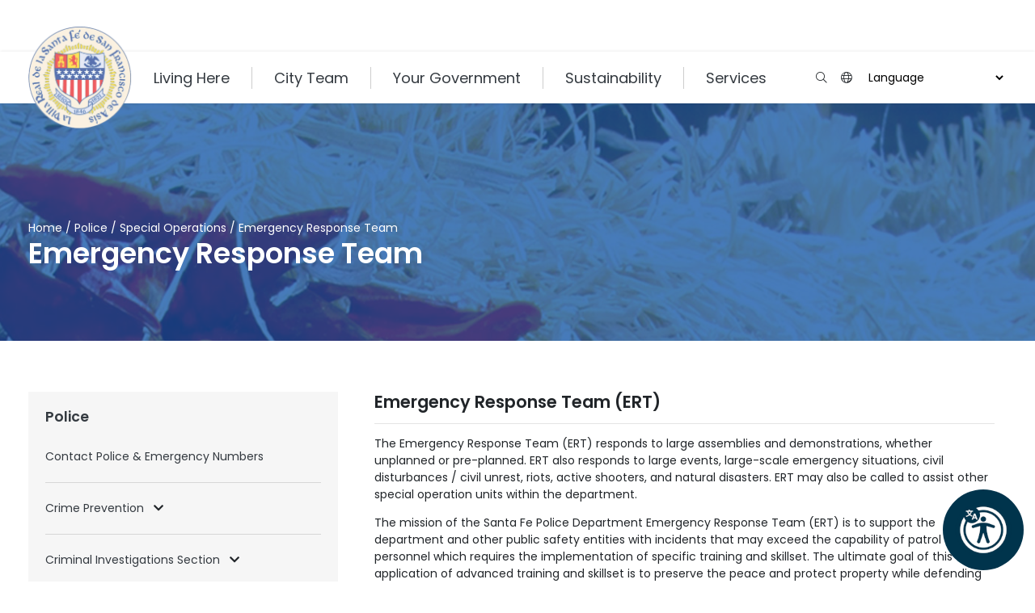

--- FILE ---
content_type: text/html; charset=UTF-8
request_url: https://santafenm.gov/police/police-special-operations/emergency-response-team
body_size: 14703
content:
<!doctype html>
<html lang="en">
  <head>
<!-- Google tag (gtag.js) -->
<script async src="https://www.googletagmanager.com/gtag/js?id=G-BPLFKN8PER"></script>
<script>
  window.dataLayer = window.dataLayer || [];
  function gtag(){dataLayer.push(arguments);}
  gtag('js', new Date());

  gtag('config', 'G-BPLFKN8PER');
</script>

    <!-- Required meta tags -->
    <meta charset="utf-8">
    <meta name="viewport" content="width=device-width, initial-scale=1, shrink-to-fit=no">
	<title>Emergency Response Team  | City of Santa Fe</title>
<meta name='keywords' content='Santa Fe New Mexico City of Santa Fe government website' />
<meta name='description' content='Emergency Response Team  | Santa Fe, New Mexico - Official City of Santa Fe government website provides information and online services for residents of, businesses in, and visitors to Santa Fe, New Mexico' />
<link rel='canonical' href='https://santafenm.gov/police/police-special-operations/emergency-response-team' />
<!-- generated by seo_lite -->
	

    <link href="https://cdn.jsdelivr.net/npm/bootstrap@4.6.2/dist/css/bootstrap.min.css" integrity="sha384-xOolHFLEh07PJGoPkLv1IbcEPTNtaed2xpHsD9ESMhqIYd0nLMwNLD69Npy4HI+N" crossorigin="anonymous" rel="stylesheet" />
    <link href="https://ajax.googleapis.com/ajax/libs/jqueryui/1.12.1/themes/smoothness/jquery-ui.css" crossorigin="anonymous" rel="stylesheet" />
    <link rel="preconnect" href="https://fonts.gstatic.com">
    <link href="https://fonts.googleapis.com/css2?family=Poppins:ital,wght@0,300;0,400;0,600;1,300;1,400;1,500&family=Lato:ital,wght@0,400;1,300&display=swap" rel="stylesheet">

    <link href="https://santafenm.gov/cache/66e614fa7b0b7edd428fe840861b3e9d5ea16ef2.1758138861.css" rel="stylesheet" />
    
    <link rel="preload" href="/css/print.css" as="style" onload="this.onload=null;this.rel='stylesheet'">
	<noscript>
		<link href="/css/print.css" rel="stylesheet" media="print">
	</noscript>

    <link rel="icon" type="image/png" href="/images/favicons/seal-favicon.png">
	
	<!--[if lte IE]>
<div id="warning_ie">
<h4>Your Browser Is Not Supported!</h4><br />
<p>Please upgrade your browser. <a href="#" onClick="document.getElementById('warning_ie').style.display = 'none';"><b>Close Window</b></a></p>
</div>
<![endif]-->


  

  <script src="https://cdn.jsdelivr.net/npm/flatpickr@4.6.13/dist/flatpickr.min.js"></script>
  <link href="https://cdn.jsdelivr.net/npm/flatpickr@4.6.13/dist/flatpickr.min.css" rel="stylesheet">

  </head>
  <body>
  
  
  


    <div id="fb-root"></div>
<script async defer crossorigin="anonymous" src="https://connect.facebook.net/en_US/sdk.js#xfbml=1&version=v15.0" nonce="XgdgPKe2"></script>

 
    
        
<header class="navbar navbar-expand-lg navbar-light csf-header" id="topnav">

  <div class="container">
    

    <a class="csf-navbar-brand" href="/">
      <img class="img-fluid" src="https://santafenm.gov/uploads/images/logos/santa-fe-city-seal.png" alt="City of Santa Fe Logo"/>
    </a>

    <div class="csf-not-navbar-brand">

      <button class="navbar-toggler float-right" type="button"
        data-toggle="collapse"
        data-target="#navbarNav"
        aria-controls="navbarNav"
        aria-expanded="false"
        aria-label="Toggle Navigation">
        <span class="navbar-toggler-icon"></span>
      </button>

      <div class="collapse navbar-collapse" id="navbarNav">

        <ul class="navbar-nav mr-auto" id="navbarContents">

          
          <li class="nav-item dmenu position-relative dropdown">
            <!--<a id="nc_living_here" class="nav-link csf-nav-link text-dark" data-toggle="dropdown"  role="button" aria-haspopup="true" aria-expanded="false"  href="/living-here">Living Here</a>-->
			<a id="nc_living_here" class="nav-link csf-nav-link text-dark"  role="button" aria-haspopup="true" aria-expanded="false"  href="/living-here">Living Here</a>
            <a href="#" class="btn d-lg-none" data-toggle="dropdown" title="View Menu Option Pages" aria-expanded="false"><i class="fas fa-caret-down"></i></a>
            <div class="dropdown-menu sm-menu" aria-labelledby="nc_living_here">
              <div class="row">

                <div class="col-md-6">
                  

                    
                    
                      <a class="dropdown-item"
                        
                          href="/ada-compliance"
                        >
                        Americans with Disabilities Compliance
                      </a>
                    

                  

                    

                  

                    
                    
                      <a class="dropdown-item"
                        
                          href="/public-works/parks-and-open-space/reserve-a-park-or-sports-field"
                        >
                        Reserve a Park or Field
                      </a>
                    

                  

                    

                  

                    
                    
                      <a class="dropdown-item"
                        
                          href="/community-services/division-of-senior-services"
                        >
                        Senior Services
                      </a>
                    

                  

                    

                  

                    
                    
                      <a class="dropdown-item"
                        
                          
                            href="https://santafelibrary.org/"
                          
                        >
                        Libraries
                      </a>
                    

                  

                    

                  

                    
                    
                      <a class="dropdown-item"
                        
                          href="/finance-2/purchasing-1/solicitations"
                        >
                        Active and Archived Solicitations
                      </a>
                    

                  

                    

                  

                    
                    
                      <a class="dropdown-item"
                        
                          
                            href="https://www.santafe.org/"
                          
                        >
                        Tourism Santa Fe
                      </a>
                    

                  

                    

                  

                    
                    
                      <a class="dropdown-item"
                        
                          href="/police/police-online-reporting"
                        >
                        Make a Police Report Online
                      </a>
                    

                  

                    

                  

                    
                    
                      <a class="dropdown-item"
                        
                          
                            href="https://secure.ethicspoint.com/domain/media/en/gui/42467/index.html"
                          
                        >
                        Report Fraud, Waste &amp; Abuse
                      </a>
                    

                  

                    

                  

                    
                    
                      <a class="dropdown-item"
                        
                          href="/community-services/youth-and-family-services-division"
                        >
                        Youth and Family Services
                      </a>
                    

                  
                </div>

                <div class="col-md-6">
                  

                    

                  

                    
                      <a class="dropdown-item"
                        
                          
                            
                              href="https://santafenm.gov/public-works/transit/santa-fe-trails"
                            
                          
                        >
                        Santa Fe Trails Bus Schedule
                      </a>
                    

                  

                    

                  

                    
                      <a class="dropdown-item"
                        
                          
                            
                              href="https://santafenm.gov/public-utilities/trash-and-recycling"
                            
                          
                        >
                        Trash &amp; Recycling
                      </a>
                    

                  

                    

                  

                    
                      <a class="dropdown-item"
                        
                          
                            
                              href="https://santafenm.gov/affordable-housing"
                            
                          
                        >
                        Affordable Housing
                      </a>
                    

                  

                    

                  

                    
                      <a class="dropdown-item"
                        
                          
                            href="https://safairport.com/"
                          
                        >
                        Airport
                      </a>
                    

                  

                    

                  

                    
                      <a class="dropdown-item"
                        
                          href="/community-services/recreation"
                        >
                        Recreation Complexes
                      </a>
                    

                  

                    

                  

                    
                      <a class="dropdown-item"
                        
                          
                            href="https://santafenm.gov/city-clerk-community-engagement/cs"
                          
                        >
                        Solve a Problem
                      </a>
                    

                  

                    

                  

                    
                      <a class="dropdown-item"
                        
                          href="/community-services/connect"
                        >
                        CONNECT
                      </a>
                    

                  

                    

                  

                    
                      <a class="dropdown-item"
                        
                          href="/public-works/parks-and-open-space"
                        >
                        Parks and Open Space
                      </a>
                    

                  

                    

                  
                </div>

              </div>

            </div>
          </li>
          

          
          <li class="nav-item dmenu position-relative dropdown">
            <!--<a class="nav-link csf-nav-link text-dark" href="/city-hall" id="nc_city_hall" data-toggle="dropdown"  aria-haspopup="true"   >City Team</a>-->
			<a class="nav-link csf-nav-link text-dark" href="/city-hall" id="nc_city_hall"  aria-haspopup="true"   >City Team</a>
            <a href="#" class="btn d-lg-none" data-toggle="dropdown" title="View Menu Option Pages" aria-expanded="false"><i class="fas fa-caret-down"></i></a>
            <div class="dropdown-menu sm-menu" aria-labelledby="nc_city_hall">

              <div class="row">

                <div class="col-md-6">
                  

                    
                    
                      <a class="dropdown-item"
                        
                          href="/city-manager"
                        >
                        City Manager
                      </a>
                    

                  

                    

                  

                    
                    
                      <a class="dropdown-item"
                        
                          
                            
                              href="https://santafenm.gov/city-clerk-community-engagement"
                            
                          
                        >
                        City Clerk/Community Engagement
                      </a>
                    

                  

                    

                  

                    
                    
                      <a class="dropdown-item"
                        
                          href="/community-development"
                        >
                        Community Development
                      </a>
                    

                  

                    

                  

                    
                    
                      <a class="dropdown-item"
                        
                          href="/public-utilities"
                        >
                        Public Utilities
                      </a>
                    

                  

                    

                  

                    
                    
                      <a class="dropdown-item"
                        
                          href="/human-resources"
                        >
                        Human Resources
                      </a>
                    

                  

                    

                  
                </div>

                <div class="col-md-6">
                  

                    

                  

                    
                    
                        <a class="dropdown-item"
                          
                            href="/city-attorney"
                          >
                        City Attorney&#8217;s Office
                      </a>
                    

                  

                    

                  

                    
                    
                        <a class="dropdown-item"
                          
                            href="/chs"
                          >
                        Community Health and Safety
                      </a>
                    

                  

                    

                  

                    
                    
                        <a class="dropdown-item"
                          
                            href="/public-works"
                          >
                        Public Works 
                      </a>
                    

                  

                    

                  

                    
                    
                        <a class="dropdown-item"
                          
                            href="/finance-2"
                          >
                        Finance Department 
                      </a>
                    

                  

                    

                  

                    
                    
                        <a class="dropdown-item"
                          
                            href="/city-hall/press-inquiries"
                          >
                        Press Inquiries
                      </a>
                    

                  
                </div>

              </div>
            </div>
          </li>
          

          
          <li class="nav-item dmenu position-relative dropdown">
            <a class="nav-link csf-nav-link text-dark" id="nc_your_government" data-toggle="dropdown" title="View Menu Option Pages"  aria-haspopup="true"
             style="cursor:pointer;">Your Government</a>
            <a href="#" class="btn d-lg-none" data-toggle="dropdown" title="View Menu Option Pages" aria-expanded="false"><i class="fas fa-caret-down"></i></a>
            <div class="dropdown-menu sm-menu" aria-labelledby="nc_your_government">

              <div class="row">

                <div class="col-md-6">
                  

                    
                      <a class="dropdown-item"
                        
                          href="/elected-officials"
                        >
                        Elected Officials
                      </a>
                    

                  

                    

                  

                    
                      <a class="dropdown-item"
                        
                          href="/city-clerk-1/meetings-minutes-and-agendas"
                        >
                        Meetings, Minutes, and Agendas
                      </a>
                    

                  

                    

                  

                    
                      <a class="dropdown-item"
                        
                          
                            href="https://www.youtube.com/user/cityofsantafe"
                          
                        >
                        Watch a Public Meeting
                      </a>
                    

                  

                    

                  

                    
                      <a class="dropdown-item"
                        
                          
                            
                              href="https://santafenm.gov/city-clerk-1/ordinances-resolutions-and-the-city-charter/santa-fe-municipal-charter"
                            
                          
                        >
                        City Charter
                      </a>
                    

                  

                    

                  

                    
                      <a class="dropdown-item"
                        
                          href="/human-resources/employee-salaries-positions"
                        >
                        Employee Salaries &amp; Positions
                      </a>
                    

                  

                    

                  

                    
                      <a class="dropdown-item"
                        
                          href="/city-attorney/legislative-services"
                        >
                        Office of Legislation and Policy Innovation
                      </a>
                    

                  

                    

                  

                    
                      <a class="dropdown-item"
                        
                          href="/city-clerk-1/ordinances-resolutions-and-the-city-charter/documents-1-1-1-1-1-1-1-1-1-1-1-1-1"
                        >
                        Ordinances and Resolutions
                      </a>
                    

                  
                </div>

                <div class="col-md-6">
                  

                    

                  

                    
                      <a class="dropdown-item"
                        
                          href="/municipal-court"
                        >
                        Municipal Court
                      </a>
                    

                  

                    

                  

                    
                      <a class="dropdown-item"
                        
                          href="/boards-commissions-and-committees"
                        >
                        Boards, Commissions and Committees
                      </a>
                    

                  

                    

                  

                    
                      <a class="dropdown-item"
                        
                          
                            
                              href="https://santafenm.gov/city-attorney/request-public-records"
                            
                          
                        >
                        Public Records Request
                      </a>
                    

                  

                    

                  

                    
                      <a class="dropdown-item"
                        
                          
                            href="https://library.municode.com/nm/santa_fe/codes/code_of_ordinances"
                          
                        >
                        Santa Fe Municipal Code
                      </a>
                    

                  

                    

                  

                    
                      <a class="dropdown-item"
                        
                          href="/finance-2/purchasing-1/solicitations"
                        >
                        Active and Archived Solicitations
                      </a>
                    

                  

                    

                  

                    
                      <a class="dropdown-item"
                        
                          href="/city-clerk-1/sunshine-portal/contracts-1"
                        >
                        Contracts
                      </a>
                    

                  

                    

                  
                </div>

              </div>

            </div>
          </li>
          

          
          <li class="nav-item dmenu position-relative">
            <!--<a class="nav-link csf-nav-link text-dark" id="nc_sustainability" data-toggle="dropdown" href="https://sustainability.santafenm.gov">Sustainability</a>-->
			<a class="nav-link csf-nav-link text-dark" id="nc_sustainability" href="https://sustainability.santafenm.gov">Sustainability</a>
            <a href="#" class="btn d-lg-none" data-toggle="dropdown" title="View Menu Option Pages" aria-expanded="false"><i class="fas fa-caret-down"></i></a>
            <div class="dropdown-menu sm-menu" aria-labelledby="nc_sustainability">

              <div class="row">

                <div class="col-md-6">
                  

                    
                      <a class="dropdown-item"
                        
                          href="/public-utilities/trash-and-recycling/sustainable-santa-fe/gosolar"
                        >
                        Solarize Santa Fe
                      </a>
                    

                  

                    

                  

                    
                      <a class="dropdown-item"
                        
                         
                           
                             href="https://santafenm.gov/affordable-housing"
                           
                         
                        >
                        Affordable Housing
                      </a>
                    

                  

                    

                  

                    
                      <a class="dropdown-item"
                        
                         
                           href="https://savewatersantafe.com/"
                         
                        >
                        Water Conservation Office
                      </a>
                    

                  

                    

                  
                </div>

                <div class="col-md-6">
                  

                    

                  

                    
                      <a class="dropdown-item"
                        
                         
                           href="https://treesmart-thecitydifferent.hub.arcgis.com/"
                         
                        >
                        Tree Smart Santa Fe
                      </a>
                    

                  

                    

                  

                    
                      <a class="dropdown-item"
                        
                          href="/land-use/building-permits/greenbuildingcode"
                        >
                        Green Building Codes
                      </a>
                    

                  

                    

                  

                    
                      <a class="dropdown-item"
                        
                         
                           href="https://s3santafehousinginitiative.org/"
                         
                        >
                        Built for Zero
                      </a>
                    

                  
                </div>

              </div>

            </div>
          </li>
          
		  
		  
          <li class="nav-item dmenu position-relative">
            <!--<a class="nav-link csf-nav-link text-dark" id="nc_sustainability" data-toggle="dropdown" href="https://sustainability.santafenm.gov">Sustainability</a>-->
			<a class="nav-link csf-nav-link text-dark" id="nc_services" href="">Services</a>
            <a href="#" class="btn d-lg-none" data-toggle="dropdown" title="View Menu Option Pages" aria-expanded="false"><i class="fas fa-caret-down"></i></a>
            <div class="dropdown-menu sm-menu services" aria-labelledby="nc_services">

              <div class="row">

                <div class="col-md-6">
                  

                    
                      <a class="dropdown-item"
                        
                         
                           
                             href="https://santafenm.gov/how-to-apply"
                           
                         
                        >
                        Apply for a Job
                      </a>
                    

                  

                    

                  

                    
                      <a class="dropdown-item"
                        
                         
                           
                             href="https://santafenm.gov/land-use/doing-business-with-the-city"
                           
                         
                        >
                        Business Licenses
                      </a>
                    

                  

                    

                  

                    
                      <a class="dropdown-item"
                        
                         
                           
                             href="https://santafenm.gov/public-utilities/trash-and-recycling"
                           
                         
                        >
                        Trash and Recycling
                      </a>
                    

                  

                    

                  

                    
                      <a class="dropdown-item"
                        
                         
                           href="https://santafenm.gov/public-works/parks-and-open-space"
                         
                        >
                        Parks and Open Space
                      </a>
                    

                  

                    

                  

                    
                      <a class="dropdown-item"
                        
                         
                           
                             href="https://santafenm.gov/public-works/parking"
                           
                         
                        >
                        Parking
                      </a>
                    

                  

                    

                  

                    
                      <a class="dropdown-item"
                        
                         
                           
                             href="https://santafenm.gov/emergency-management/alertsantafe"
                           
                         
                        >
                        Alert Santa Fe
                      </a>
                    

                  

                    

                  

                    
                      <a class="dropdown-item"
                        
                         
                           href="https://santafenm.gov/city-clerk-community-engagement/cs"
                         
                        >
                        Solve a Problem
                      </a>
                    

                  
                </div>

                <div class="col-md-6">
                  

                    

                  

                    
                      <a class="dropdown-item"
                        
                         
                           
                             href="https://santafenm.gov/public-works/transit"
                           
                         
                        >
                        Transit
                      </a>
                    

                  

                    

                  

                    
                      <a class="dropdown-item"
                        
                         
                           
                             href="https://santafenm.gov/land-use/current-planning"
                           
                         
                        >
                        Zoning and Permits
                      </a>
                    

                  

                    

                  

                    
                      <a class="dropdown-item"
                        
                         
                           
                             href="https://santafenm.gov/public-utilities/customer-service-and-utility-billing"
                           
                         
                        >
                        Water and Utilities
                      </a>
                    

                  

                    

                  

                    
                      <a class="dropdown-item"
                        
                         
                           
                             href="https://santafenm.gov/community-services/recreation"
                           
                         
                        >
                        Recreation
                      </a>
                    

                  

                    

                  

                    
                      <a class="dropdown-item"
                        
                         
                           
                             href="https://santafenm.gov/police"
                           
                         
                        >
                        Police
                      </a>
                    

                  

                    

                  

                    
                      <a class="dropdown-item"
                        
                         
                           
                             href="https://santafenm.gov/community-services/division-of-senior-services"
                           
                         
                        >
                        Seniors
                      </a>
                    

                  

                    

                  
                </div>

              </div>

            </div>
          </li>
          

        </ul>

        <div class="d-block d-lg-flex px-4 pb-4 px-lg-0 pb-lg-0" id="searchContainer">

          
          <form id="navSearchForm" class="pl-0 pb-4 pl-lg-5 pb-lg-0 d-block d-lg-none" style="flex-grow: 1" method="post" action="https://santafenm.gov//"  >
<div class='hiddenFields'>
<input type="hidden" name="params" value="eyJyZXN1bHRfcGFnZSI6InNlYXJjaC1yZXN1bHRzIiwicmVxdWlyZWQiOiJrZXl3b3JkcyJ9" />
<input type="hidden" name="ACT" value="32" />
<input type="hidden" name="site_id" value="1" />
<input type="hidden" name="csrf_token" value="f8506681e98657802377aab6ae761ba162b478c7" />
</div>



            <fieldset class="input-group w-100">
              <legend id="search-legend-header" class="sr-only">Search the site</legend>
              <input type="text" class="form-control" name="keywords" value="" placeholder="Search for Anything" aria-label="Enter Your Search Term"/>
              <div class="input-group-append">
                <button class="btn btn-primary" type="submit" aria-label="Submit search"><i class="fas fa-search"></i>
              </div>
              
            </fieldset>

          </form>

          
          <div class="header-right d-flex align-items-center">

            <div class="d-none d-lg-block">
              <button class="search-icon-btn fal fa-search btn" id="searchToggle" aria-label="Open search input"></button>
              <button class="search-icon-btn fal fa-times btn d-none" id="searchDismiss" aria-label="Close search input"></button>
            </div>

            <div class="translate">
              <i class="p-2 fal fa-globe csf-sep-left"></i>
              <select class="p-1 csf-select-seamless" aria-label="Choose a Translate Language" style="min-width: 180px;" onchange="interceptTranslate(this);">
                <option value="">Language</option>
                <option value="en|en">English</option>
                <option value="en|es">Spanish</option>
              </select>
              <div id="google_translate_element2"></div>
            </div>
          </div>
        </div>

      </div>

    </div>

    

  </div>

</header>

<script>
const searchToggle = document.getElementById("searchToggle");
searchToggle.addEventListener('click', (evt) => {

  const navContents = document.getElementById("navbarContents");
  navContents.classList.add('d-none');

  const searchContainer = document.getElementById("searchContainer");
  searchContainer.classList.add('w-100')

  const searchForm = document.getElementById("navSearchForm")
  searchForm.classList.remove('d-lg-none');

  const searchDismiss = document.getElementById("searchDismiss");
  searchDismiss.classList.remove('d-none');

  evt.target.classList.add('d-none');

})

const searchDismiss = document.getElementById("searchDismiss");
searchDismiss.addEventListener('click', (evt) => {

  const navContents = document.getElementById("navbarContents");
  navContents.classList.remove('d-none');

  const searchContainer = document.getElementById("searchContainer");
  searchContainer.classList.remove('w-100')

  const searchForm = document.getElementById("navSearchForm")
  searchForm.classList.add('d-lg-none');

  const searchToggle = document.getElementById("searchToggle");
  searchToggle.classList.remove('d-none');

  evt.target.classList.add('d-none');

})
</script>

    

      <div class="csf-layout-contents">
        



	
	
	

  


<div class="csf-standard-banner mb-4">

  
  <div class="container">

    <div class="banner-content">
      <div class="csf-breadcrumbs" itemprop="breadcrumb">

	

		<a href="https://santafenm.gov">Home</a> / <a href="https://santafenm.gov/police">Police</a> / <a href="https://santafenm.gov/police/police-special-operations">Special Operations</a> / <span class="last">Emergency Response Team </span>

	

</div>


      <div class="row">

        <div class="col-lg-7">
          <h1>Emergency Response Team </h1>

          
        </div>

      </div>
    </div>

  </div>

  
  
    <div class="csf-banner-bg" style="background-image: url(https://santafenm.gov/uploads/images/hero_images/int-BG1_2x.jpg)">
      <div class="csf-banner-tint"></div>
    </div>
  

</div>


<main>

	<div class="container">

		
			
		



		
		
		<div class="row default-menu">

			
				<div class="col-md-4 ">
	
					
						
							<div class="my-5 csf-bg-light-grey p-4 csf-side-menu">

  <h5>
    <a class="text-dark" href="/police">Police</a>
    <i class="fas fa-chevron-down menu-toggle menu-toggle-top" data-target="submenu-1"></i>
  </h5>

  <ul class="list-group list-group-flush submenu collapsed-no-padding" id="submenu-1">

    

      <li class="list-group-item csf-bg-light-grey px-0 py-4">

        <a class="text-dark"
           href="/police/police-contacts">
          Contact Police & Emergency Numbers
        </a>

        

      </li>

    

      <li class="list-group-item csf-bg-light-grey px-0 py-4">

        <a class="text-dark"
           href="/police/police-crime-prevention">
          Crime Prevention
        </a>

        
          <i class="fas fa-chevron-down menu-toggle "
             data-target="submenu-root-4857"></i>

          <ul class="list-group list-group-flush py-3 pl-2 collapsed-no-padding submenu "
              id="submenu-root-4857">

            
              <li class="list-group-item csf-bg-light-grey py-1 px-0 border-0">

                <a class="text-dark"
                   href="/police/police-crime-prevention/police-alarm-enforcement">
                  Alarm Enforcement & Registration
                </a>

                

              </li>
            
              <li class="list-group-item csf-bg-light-grey py-1 px-0 border-0">

                <a class="text-dark"
                   href="/police/police-crime-prevention/police-citizens-academy">
                  Citizens Academy/Alumni Program
                </a>

                

              </li>
            
              <li class="list-group-item csf-bg-light-grey py-1 px-0 border-0">

                <a class="text-dark"
                   href="/police/police-crime-prevention/police-watch-programs">
                  Neighborhood Watch/Business Watch Programs
                </a>

                

              </li>
            
              <li class="list-group-item csf-bg-light-grey py-1 px-0 border-0">

                <a class="text-dark"
                   href="/police/police-crime-prevention/victim-information-notification-everyday">
                  Victim Information & Notification Everyday
                </a>

                

              </li>
            
              <li class="list-group-item csf-bg-light-grey py-1 px-0 border-0">

                <a class="text-dark"
                   href="/police/police-crime-prevention/police-youth-programs">
                  Youth Programs
                </a>

                

              </li>
            

          </ul>
        

      </li>

    

      <li class="list-group-item csf-bg-light-grey px-0 py-4">

        <a class="text-dark"
           href="/police/police-criminal-investigations">
          Criminal Investigations Section
        </a>

        
          <i class="fas fa-chevron-down menu-toggle "
             data-target="submenu-root-4865"></i>

          <ul class="list-group list-group-flush py-3 pl-2 collapsed-no-padding submenu "
              id="submenu-root-4865">

            
              <li class="list-group-item csf-bg-light-grey py-1 px-0 border-0">

                <a class="text-dark"
                   href="/police/police-criminal-investigations/police-crime-analyst">
                  Crime Analyst
                </a>

                

              </li>
            
              <li class="list-group-item csf-bg-light-grey py-1 px-0 border-0">

                <a class="text-dark"
                   href="/police/police-criminal-investigations/police-crime-scene-unit">
                  Crime Scene Unit
                </a>

                

              </li>
            
              <li class="list-group-item csf-bg-light-grey py-1 px-0 border-0">

                <a class="text-dark"
                   href="/police/police-criminal-investigations/criminal-intelligence-and-analysis-unit">
                  Criminal Intelligence and Analysis Unit
                </a>

                

              </li>
            
              <li class="list-group-item csf-bg-light-grey py-1 px-0 border-0">

                <a class="text-dark"
                   href="/police/police-criminal-investigations/police-domestic-violence">
                  Domestic Violence
                </a>

                

              </li>
            
              <li class="list-group-item csf-bg-light-grey py-1 px-0 border-0">

                <a class="text-dark"
                   href="/police/police-criminal-investigations/narcotics-unit">
                  Narcotics Unit
                </a>

                

              </li>
            
              <li class="list-group-item csf-bg-light-grey py-1 px-0 border-0">

                <a class="text-dark"
                   href="/police/police-criminal-investigations/police-property-crimes-unit">
                  Property Crimes Unit
                </a>

                

              </li>
            
              <li class="list-group-item csf-bg-light-grey py-1 px-0 border-0">

                <a class="text-dark"
                   href="/police/police-criminal-investigations/police-special-victims-unit">
                  Special Victims Unit
                </a>

                

              </li>
            
              <li class="list-group-item csf-bg-light-grey py-1 px-0 border-0">

                <a class="text-dark"
                   href="/police/police-criminal-investigations/police-violent-crimes-unit">
                  Violent Crimes Unit
                </a>

                

              </li>
            

          </ul>
        

      </li>

    

      <li class="list-group-item csf-bg-light-grey px-0 py-4">

        <a class="text-dark"
           href="/police/directives-policies">
          Directives & Policies
        </a>

        

      </li>

    

      <li class="list-group-item csf-bg-light-grey px-0 py-4">

        <a class="text-dark"
           href="/police/police-dwi-unit">
          DWI Unit
        </a>

        

      </li>

    

      <li class="list-group-item csf-bg-light-grey px-0 py-4">

        <a class="text-dark"
           href="/police/ez-child-id-silver-alert">
          EZ Child ID & Silver Alert
        </a>

        

      </li>

    

      <li class="list-group-item csf-bg-light-grey px-0 py-4">

        <a class="text-dark"
           href="/police/police-faq">
          Frequently Asked Questions
        </a>

        

      </li>

    

      <li class="list-group-item csf-bg-light-grey px-0 py-4">

        <a class="text-dark"
           href="/police/police-online-reporting">
          Make a Police Report Online
        </a>

        

      </li>

    

      <li class="list-group-item csf-bg-light-grey px-0 py-4">

        <a class="text-dark"
           href="/police/police-oversize-load-permits">
          Oversize Load Permits
        </a>

        

      </li>

    

      <li class="list-group-item csf-bg-light-grey px-0 py-4">

        <a class="text-dark"
           href="/police/police-patrol">
          Patrol
        </a>

        
          <i class="fas fa-chevron-down menu-toggle "
             data-target="submenu-root-4882"></i>

          <ul class="list-group list-group-flush py-3 pl-2 collapsed-no-padding submenu "
              id="submenu-root-4882">

            
              <li class="list-group-item csf-bg-light-grey py-1 px-0 border-0">

                <a class="text-dark"
                   href="/police/police-patrol/police-animal-services-division">
                  Animal Services Section
                </a>

                

              </li>
            
              <li class="list-group-item csf-bg-light-grey py-1 px-0 border-0">

                <a class="text-dark"
                   href="/police/police-patrol/police-bicycle-unit">
                  Bike Unit
                </a>

                

              </li>
            
              <li class="list-group-item csf-bg-light-grey py-1 px-0 border-0">

                <a class="text-dark"
                   href="/police/police-patrol/police-patrol-area">
                  Patrol Area Map
                </a>

                

              </li>
            
              <li class="list-group-item csf-bg-light-grey py-1 px-0 border-0">

                <a class="text-dark"
                   href="/police/police-patrol/police-psa">
                  Public Safety Aides
                </a>

                

              </li>
            
              <li class="list-group-item csf-bg-light-grey py-1 px-0 border-0">

                <a class="text-dark"
                   href="/police/police-patrol/police-traffic-division">
                  Traffic Unit
                </a>

                

              </li>
            

          </ul>
        

      </li>

    

      <li class="list-group-item csf-bg-light-grey px-0 py-4">

        <a class="text-dark"
           href="/police/police-resources">
          Police Resources
        </a>

        
          <i class="fas fa-chevron-down menu-toggle "
             data-target="submenu-root-4888"></i>

          <ul class="list-group list-group-flush py-3 pl-2 collapsed-no-padding submenu "
              id="submenu-root-4888">

            
              <li class="list-group-item csf-bg-light-grey py-1 px-0 border-0">

                <a class="text-dark"
                   href="/police/police-resources/hot-sheets">
                  Hot Sheets 
                </a>

                

              </li>
            
              <li class="list-group-item csf-bg-light-grey py-1 px-0 border-0">

                <a class="text-dark"
                   href="/police/police-resources/police-records-request">
                  Records Request
                </a>

                

              </li>
            

          </ul>
        

      </li>

    

      <li class="list-group-item csf-bg-light-grey px-0 py-4">

        <a class="text-dark"
           href="/police/professional-standards">
          Professional Standards and Internal Affairs 
        </a>

        

      </li>

    

      <li class="list-group-item csf-bg-light-grey px-0 py-4">

        <a class="text-dark"
           href="/police/police-recruiting">
          Recruiting
        </a>

        

      </li>

    

      <li class="list-group-item csf-bg-light-grey px-0 py-4">

        <a class="csf-text-dark-blue"
           href="/police/police-special-operations">
          Special Operations
        </a>

        
          <i class="fas fa-chevron-down menu-toggle rotate-down-chevron"
             data-target="submenu-root-4894"></i>

          <ul class="list-group list-group-flush py-3 pl-2 collapsed-no-padding submenu menu-expanded"
              id="submenu-root-4894">

            
              <li class="list-group-item csf-bg-light-grey py-1 px-0 border-0">

                <a class="text-dark"
                   href="/police/police-special-operations/police-cnt">
                  Crisis Negotiation Team
                </a>

                

              </li>
            
              <li class="list-group-item csf-bg-light-grey py-1 px-0 border-0">

                <a class="text-dark"
                   href="/police/police-special-operations/police-eod">
                  Explosive Ordinance Disposal
                </a>

                

              </li>
            
              <li class="list-group-item csf-bg-light-grey py-1 px-0 border-0">

                <a class="text-dark"
                   href="/police/police-special-operations/police-honor-guard">
                  Honor Guard
                </a>

                

              </li>
            
              <li class="list-group-item csf-bg-light-grey py-1 px-0 border-0">

                <a class="text-dark"
                   href="/police/police-special-operations/police-swat">
                  Special Weapons And Tactics (SWAT)
                </a>

                

              </li>
            
              <li class="list-group-item csf-bg-light-grey py-1 px-0 border-0">

                <a class="csf-text-dark-blue"
                   href="/police/police-special-operations/emergency-response-team">
                  Emergency Response Team 
                </a>

                

              </li>
            

          </ul>
        

      </li>

    

      <li class="list-group-item csf-bg-light-grey px-0 py-4">

        <a class="text-dark"
           href="/police/support-operations-division">
          Support Operations Section
        </a>

        

      </li>

    

      <li class="list-group-item csf-bg-light-grey px-0 py-4">

        <a class="text-dark"
           href="/police/wrecker-rotation-program">
          Wrecker Rotation Program
        </a>

        

      </li>

    

      <li class="list-group-item csf-bg-light-grey px-0 py-4">

        <a class="text-dark"
           href="/police/destruction-of-unclaimed-property">
          Destruction of Unclaimed Property
        </a>

        

      </li>

    

  </ul>

</div>

<style>
  /* Collapse/expand works everywhere */
  .submenu {
    max-height: 0;
    overflow: hidden;
    transition: max-height 0.3s ease-in-out;
  }

  .menu-expanded {
    max-height: 2000px;
  }

  .collapsed-no-padding {
    padding: 0px !important;
  }

  .menu-toggle.fa-chevron-down {
    cursor: pointer;
    margin-left: 8px;
  }

  .rotate-up-chevron {
    transition: transform 0.3s ease;
    transform: rotate(180deg);
  }

  .rotate-down-chevron {
    transition: transform 0.3s ease;
  }

  /* Desktop: keep the whole nav open (top-level only) */
  @media (min-width: 768px) {
    #submenu-1 {
      max-height: none;
      overflow: visible;
      padding: 0 !important;
    }

    /* Desktop: hide ONLY the top-level chevron */
    .menu-toggle-top {
      display: none !important;
    }
  }

  /* Mobile: position chevrons nicely */
  @media (max-width: 767px) {
    .menu-toggle.fa-chevron-down {
      float: right;
    }
  }
</style>

<script>
document.addEventListener("DOMContentLoaded", function() {
  var toggles = document.querySelectorAll('.menu-toggle');

  toggles.forEach(function(toggle) {
    var targetId = toggle.getAttribute('data-target');
    var target = document.getElementById(targetId);

    if (!target) {
      toggle.style.display = 'none';
      return;
    }

    toggle.addEventListener('click', function(e) {
      if (target.classList.contains('menu-expanded')) {
        target.classList.remove('menu-expanded');
        target.classList.add('collapsed-no-padding');
        this.classList.remove('rotate-down-chevron');
        this.classList.add('rotate-up-chevron');
      } else {
        target.classList.remove('collapsed-no-padding');
        target.classList.add('menu-expanded');
        this.classList.remove('rotate-up-chevron');
        this.classList.add('rotate-down-chevron');
      }

      e.stopPropagation();
    });
  });
});
</script>

						
					
					
					
	
					
					
				</div>
			

			<div class="col-md-8 ">
				
  
  
    <section class="my-5">
      <div class="container">
  

  

  

  

  

  

  

  

  

  

  

  

  
    
    <div class="w-100">
      <div>
        <h4>Emergency Response Team (ERT)</h4>

<hr />
<p>The Emergency Response Team (ERT) responds to large assemblies and demonstrations, whether unplanned or pre-planned. ERT also responds to large events, large-scale emergency situations, civil disturbances / civil unrest, riots, active shooters, and natural disasters. ERT may also be called to assist other special operation units within the department.&nbsp;</p>

<p>The mission of the Santa Fe Police Department Emergency Response Team (ERT)&nbsp;is to support the department and other public safety entities with incidents that may exceed the capability of patrol personnel which requires the implementation of specific training and skillset. The ultimate goal of this application of advanced training and skillset is to preserve the peace and protect property while defending the constitutional and statutory rights of private citizens. Additionally, ERT strives to control, manage or resolve large-scale incidents in an attempt to minimize danger to officers, the public, and suspects while encouraging the peaceful expression of private citizens&rsquo; first amendment rights.&nbsp;</p>

<p>The Santa Fe Police Department recognizes that a unit trained in the areas of advanced tactics and methods to resolve large-scale incidents if they were to devolve into a civil disturbance or present a threat to public safety, greatly reduce the risk of injury or death to officers, citizens, and suspects while encouraging the public to partake in large events, demonstrations or assemblies where the first amendment can be exercised peacefully and lawfully. ERT always maintains the overall goal of safeguarding public safety and protecting the rights and liberties of individual citizens.</p>
      </div>
    </div>
    
  

  

  

  

  

  

  

  

  

  

  

  

  

  

  

  

  

  
  
  

    
  

  


    








  
    
  

  

  

  

  

  
    

<div class="my-5 py-5 px-4 callout-block">
  <div class="row mb-2">


    <div class="callout-col col-xl-12">
      <div class="callout-content csf-bg-light-grey csf-accent-bottom-border"
       
         style="background-color:#FFFFFF;border-bottom-color:#0A4FA4;"
       >
        <h4>Contact the Emergency Response Team</h4>

<hr />
<p><strong>Sergeant Nick Chavez</strong><br />
ERT TeamCommander<br />
<strong><a href="mailto: &#114;&#110;&#99;&#104;&#97;&#118;&#101;&#122;&#64;&#115;&#97;&#110;&#116;&#97;&#102;&#101;&#110;&#109;&#46;&#103;&#111;&#118; ">&#114;&#110;&#99;&#104;&#97;&#118;&#101;&#122;&#64;&#115;&#97;&#110;&#116;&#97;&#102;&#101;&#110;&#109;&#46;&#103;&#111;&#118;</a><br />
<a href="tel:505-955-5326">505-955-5326</a></strong></p>
      </div>
    </div>


  </div>
</div>
  

  

  

  

  

  

  

  

  

  

  

  

  

  

  

  

  

  

  

  

  

  

  

  

  
  
  

    
  

  


    








  
    
  

  

  

  

  

  

  

  

  

  

  

  

  
    
    <div class="w-100">
      <div>
        <h4>Tactical Emergency Medical Support (TEMS)</h4>

<hr />
<p><strong>Mission</strong></p>

<p>The mission of the Santa Fe Police Department Tactical Emergency Medical Support (TEMS) team is to support the department and other public safety entities with mission planning, preventative care, and medical treatment rendered during mission-orientated, high-risk, large-scale, and extended law enforcement operations. TEMS Operators&#39; scope of practice includes medical interventions that further the health and safety of all civilians and law enforcement personnel. In conjunction with police tactics, TEMS Operators can use this scope of practice to reduce the incidence of injury and illness associated with high-risk and conventional police operations. The overall goal of the TEMS team is mission accomplishment and life preservation.</p>

<p>&nbsp;</p>
      </div>
    </div>
    
  

  

  

  

  

  

  

  

  

  

  

  

  

  

  

  

  

  
  
  

    
  

  


    








  
    
  

  

  

  

  

  
    

<div class="my-5 py-5 px-4 callout-block">
  <div class="row mb-2">


    <div class="callout-col col-xl-12">
      <div class="callout-content csf-bg-light-grey csf-accent-bottom-border"
       
         style="background-color:#FFFFFF;border-bottom-color:#0A4FA4;"
       >
        <h4>Contact the Tactical Emergency Medical Support</h4>

<hr />
<p><strong>Officer Zachary Ford</strong><br />
TEMS Commander<br />
<strong><a href="mailto:&#122;&#116;&#102;&#111;&#114;&#100;&#64;&#115;&#97;&#110;&#116;&#97;&#102;&#101;&#110;&#109;&#46;&#103;&#111;&#118;">&#x7a;&#x74;&#x66;&#x6f;&#x72;&#x64;&#x40;&#x73;&#x61;&#x6e;&#x74;&#x61;&#x66;&#x65;&#x6e;&#x6d;&#x2e;&#x67;&#x6f;&#x76;</a></strong></p>
      </div>
    </div>


  </div>
</div>
  

  

  

  

  

  

  

  

  

  

  

  

  

  

  

  

  

  

  

  

  

  

  

  

  
  
  

    
  

  


    








  
  
      </div> 
    </section> 
  

				
				
			</div>

		</div>

	</div>

</main>


      </div>

    
        
<footer >

  

    <div class="csf-bg-image" style="background-image: url(https://santafenm.gov/uploads/images/hero_images/_default/iStock-1257656093_%281%29.jpg)">

      <div class="csf-tint pt-5 pb-4">

        <div class="container">

          <div class="mb-5 csf-footer-brand">
            <a href="/"><img class="img-fluid" src="https://santafenm.gov/uploads/images/logos/logo-city-of-santa-fe-seal.png" alt="City of Santa Fe Logo"/></a>
          </div>

          <div class="row">

            <div class="col-lg-5">
              <h6 class="text-white">Quick Links</h6>
            </div>

            <div class="col-lg-5">
              <h6 class="text-white">Contact Info</h6>
            </div>

            <div class="col-lg-2">
              <form id="search_form" method="post" action="https://santafenm.gov//"  >
<div class='hiddenFields'>
<input type="hidden" name="params" value="eyJyZXN1bHRfcGFnZSI6InNlYXJjaC1yZXN1bHRzIiwicmVxdWlyZWQiOiJrZXl3b3JkcyJ9" />
<input type="hidden" name="ACT" value="32" />
<input type="hidden" name="site_id" value="1" />
<input type="hidden" name="csrf_token" value="f8506681e98657802377aab6ae761ba162b478c7" />
</div>



                <fieldset class="input-group">
                  <legend id="search-legend-footer" class="sr-only">Search the site</legend>
                  <input type="text" class="form-control" name="keywords" value="" placeholder="Search..." aria-label="Enter Your Search Term"/>
                  <div class="input-group-append">
                       <button class="btn btn-primary" type="submit" aria-label="Submit search"><i class="fas fa-search"></i>
                </div>
                  
                </fieldset>

              </form>
            </div>

          </div>

          <div class="row my-4">
            <div class="col-lg-5">

              <div class="row">


                
                  <div class="col-lg-6">
                    <a class="text-white" href="
                        /city-clerk-community-engagement/cs
                      "">
                      
                        Report & Request
                      
                    </a>
                  </div>
                
                  <div class="col-lg-6">
                    <a class="text-white" href="
                        /city-clerk-1/meetings-minutes-and-agendas
                      "">
                      
                        Meetings and Agendas
                      
                    </a>
                  </div>
                
                  <div class="col-lg-6">
                    <a class="text-white" href="
                        https://ipn2.paymentus.com/cp/SFUP
                      "">
                      
                        Pay Your Utility Bill
                      
                    </a>
                  </div>
                
                  <div class="col-lg-6">
                    <a class="text-white" href="
                        /land-use/doing-business-with-the-city
                      "">
                      
                        Business License
                      
                    </a>
                  </div>
                
                  <div class="col-lg-6">
                    <a class="text-white" href="
                        /land-use/building-permits
                      "">
                      
                        Building Division (Permitting)
                      
                    </a>
                  </div>
                
                  <div class="col-lg-6">
                    <a class="text-white" href="
                        https://prodpci.etimspayments.com/pbw/include/santafe/input.jsp
                      "">
                      
                        Pay A Parking Ticket
                      
                    </a>
                  </div>
                
                  <div class="col-lg-6">
                    <a class="text-white" href="
                        /public-utilities/trash-and-recycling
                      "">
                      
                        Trash and Recycling
                      
                    </a>
                  </div>
                
                  <div class="col-lg-6">
                    <a class="text-white" href="
                        /public-works/transit/santa-fe-trails
                      "">
                      
                        Bus Schedules
                      
                    </a>
                  </div>
                
                  <div class="col-lg-6">
                    <a class="text-white" href="
                        /community-services/recreation
                      "">
                      
                        Recreation
                      
                    </a>
                  </div>
                
                  <div class="col-lg-6">
                    <a class="text-white" href="
                        /ada-compliance
                      "">
                      
                        ADA Compliance
                      
                    </a>
                  </div>
                
                  <div class="col-lg-6">
                    <a class="text-white" href="
                        https://secure.ethicspoint.com/domain/media/en/gui/42467/index.html
                      "">
                      
                        Report Fraud, Waste & Abuse
                      
                    </a>
                  </div>
                
				
				<div class="col-lg-6 bug-link"><a href="/report-a-bug" class="btn-secondary">Report a Website Issue</a></div>

      
              </div>

            </div>

            <div class="col-lg-5">

              <div class="row">

                
                <div class="col-lg-6">

                  

                    
                      <h6 class="text-white">City Hall</h6>
                    

                    <p class="text-white">

                      
                        200 Lincoln Avenue <br/>
                      

                      

                      Santa Fe, New Mexico
                      
                        87501
                      

                      

                    </p>

                  

                    
                      <h6 class="text-white">Mailing Address:</h6>
                    

                    <p class="text-white">

                      
                        City of Santa Fe <br/>
                      

                      
                        PO Box 909 <br/>
                      

                      Santa Fe, New Mexico
                      
                        87504-0909
                      

                      

                    </p>

                  

                </div>

                
                <div class="col-lg-6">

                  
                    <p class="text-white">
                      
                        Constituent Services<br/>
                      

                      <a class="text-white" href="tel:505-955-6949">505-955-6949</a>
                    </p>

                  
                    <p class="text-white">
                      
                        Report Weapons / Violence Threats<br/>
                      

                      <a class="text-white" href="tel:505-428-3710">505-428-3710</a>
                    </p>

                  

                  <div class="bug-link"><a href="/ada-compliance/web-accessibility" class="btn-secondary">Report an Accessibility Issue</a></div>

                </div>

              </div>

            </div> 

            <div class="col-lg-2">

              <div>

                <h6 class="text-white">Stay Up to Date</h6>
                
<div class="footer-social-row" style="display: flex;justify-content: space-between;">
  
    
      <a class="text-white pr-4" href="https://www.facebook.com/santafegov" target="_blank" title="Follow us on Facebook">
        <i class="fab fa-2x fa-facebook"></i>
      </a>
    
  
    
      <a class="text-white pr-4" href="https://www.instagram.com/santafegov/" target="_blank" title="Follow us on Instagram">
        <i class="fab fa-2x fa-instagram"></i>
      </a>
    
  
    
      <a class="text-white pr-4" href="https://www.linkedin.com/company/santafegov" target="_blank" title="Follow us on Linked In">
        <i class="fab fa-2x fa-linkedin"></i>
      </a>
    
  
    
      <a class="text-white pr-4" href="https://x.com/SantaFeGov " target="_blank" title="Follow us on X">
        <svg xmlns="http://www.w3.org/2000/svg" viewBox="0 0 512 512" width="28px" height="28px" fill="white">
          <path d="M389.2 48h70.6L305.6 224.2 487 464H345L233.7 318.6 106.5 464H35.8L200.7 275.5 26.8 48H172.4L272.9 180.9 389.2 48zM364.4 421.8h39.1L151.1 88h-42L364.4 421.8z"/>
        </svg>        
      </a>
      
  
    
      <a class="text-white pr-4" href="https://www.youtube.com/user/cityofsantafe" target="_blank" title="Follow us on YouTube">
        <i class="fab fa-2x fa-youtube"></i>
      </a>
    
  
    
      <a class="text-white pr-4" href="https://bsky.app/profile/santafegov.bsky.social" target="_blank" title="Follow us on Bluesky">
        <svg xmlns="http://www.w3.org/2000/svg" viewBox="0 0 512 512" width="28px" height="28px" fill="white">
          <path d="M111.8 62.2C170.2 105.9 233 194.7 256 242.4c23-47.6 85.8-136.4 144.2-180.2c42.1-31.6 110.3-56 110.3 21.8c0 15.5-8.9 130.5-14.1 149.2C478.2 298 412 314.6 353.1 304.5c102.9 17.5 129.1 75.5 72.5 133.5c-107.4 110.2-154.3-27.6-166.3-62.9l0 0c-1.7-4.9-2.6-7.8-3.3-7.8s-1.6 3-3.3 7.8l0 0c-12 35.3-59 173.1-166.3 62.9c-56.5-58-30.4-116 72.5-133.5C100 314.6 33.8 298 15.7 233.1C10.4 214.4 1.5 99.4 1.5 83.9c0-77.8 68.2-53.4 110.3-21.8z"/>
        </svg>
      </a>
      
  
    
      <a class="text-white pr-4" href="https://www.threads.net/@santafegov" target="_blank" title="Follow us on Threads">
        <svg xmlns="http://www.w3.org/2000/svg" viewBox="0 0 448 512" width="28px" height="28px" fill="white">
          <path d="M331.5 235.7c2.2 .9 4.2 1.9 6.3 2.8c29.2 14.1 50.6 35.2 61.8 61.4c15.7 36.5 17.2 95.8-30.3 143.2c-36.2 36.2-80.3 52.5-142.6 53h-.3c-70.2-.5-124.1-24.1-160.4-70.2c-32.3-41-48.9-98.1-49.5-169.6V256v-.2C17 184.3 33.6 127.2 65.9 86.2C102.2 40.1 156.2 16.5 226.4 16h.3c70.3 .5 124.9 24 162.3 69.9c18.4 22.7 32 50 40.6 81.7l-40.4 10.8c-7.1-25.8-17.8-47.8-32.2-65.4c-29.2-35.8-73-54.2-130.5-54.6c-57 .5-100.1 18.8-128.2 54.4C72.1 146.1 58.5 194.3 58 256c.5 61.7 14.1 109.9 40.3 143.3c28 35.6 71.2 53.9 128.2 54.4c51.4-.4 85.4-12.6 113.7-40.9c32.3-32.2 31.7-71.8 21.4-95.9c-6.1-14.2-17.1-26-31.9-34.9c-3.7 26.9-11.8 48.3-24.7 64.8c-17.1 21.8-41.4 33.6-72.7 35.3c-23.6 1.3-46.3-4.4-63.9-16c-20.8-13.8-33-34.8-34.3-59.3c-2.5-48.3 35.7-83 95.2-86.4c21.1-1.2 40.9-.3 59.2 2.8c-2.4-14.8-7.3-26.6-14.6-35.2c-10-11.7-25.6-17.7-46.2-17.8H227c-16.6 0-39 4.6-53.3 26.3l-34.4-23.6c19.2-29.1 50.3-45.1 87.8-45.1h.8c62.6 .4 99.9 39.5 103.7 107.7l-.2 .2zm-156 68.8c1.3 25.1 28.4 36.8 54.6 35.3c25.6-1.4 54.6-11.4 59.5-73.2c-13.2-2.9-27.8-4.4-43.4-4.4c-4.8 0-9.6 .1-14.4 .4c-42.9 2.4-57.2 23.2-56.2 41.8l-.1 .1z"/>
        </svg>   
      </a>
    
  
  <style>
    .footer-social-row {
      display: flex;
      flex-wrap: wrap;
      gap: 10px;
  }
  
  
  .footer-social-row a {
      flex: 1 1 calc(25% - 10px);
      max-width: calc(25% - 10px);
  
  }
  </style>
</div>






				<p class="bug-link"><a href="https://santafenm.gov/notifications" class="btn-secondary">Connect with Us</a></div>
				
              </div>

            </div> 

          </div>

          
          <hr />

          <div class="d-lg-flex justify-content-between">

            <p class="text-white">© 2026 The Official Website of Santa Fe, New Mexico. All Rights Reserved</p>

            <div>

              <a class="text-white" href="/privacy">
                Policies & Disclaimers
              </a>
              <!--<span class="text-white">|</span>
              <a class="text-white" href="{accessibility_page:uri}">
                Accessibility
              </a>-->

            </div>
          </div>

        </div>

      </div>

    </div>

  

</footer>

    


    <script type="text/javascript">
      var leave_site_base_url = 'https://santafenm.gov/';
    </script>
    <!-- jQuery and Bootstrap Bundle (includes Popper) -->
    <script src="https://ajax.googleapis.com/ajax/libs/jquery/3.5.1/jquery.min.js"  crossorigin="anonymous"></script>
    <script src="https://ajax.googleapis.com/ajax/libs/jqueryui/1.12.1/jquery-ui.min.js" crossorigin="anonymous"></script>
    <script src="https://cdn.jsdelivr.net/npm/popper.js@1.16.1/dist/umd/popper.min.js" integrity="sha384-9/reFTGAW83EW2RDu2S0VKaIzap3H66lZH81PoYlFhbGU+6BZp6G7niu735Sk7lN" crossorigin="anonymous"></script>
    <script src="https://cdn.jsdelivr.net/npm/bootstrap@4.6.2/dist/js/bootstrap.min.js" integrity="sha384-+sLIOodYLS7CIrQpBjl+C7nPvqq+FbNUBDunl/OZv93DB7Ln/533i8e/mZXLi/P+" crossorigin="anonymous"></script>
    <script defer src="https://santafenm.gov/cache/01fa36b1412c3ad1b87b4128b1eb08892e30e005.1743705403.js"></script>
	
    <script defer src="/js/santafe-custom.js"></script>

    
    

    
    

<style>
label.required:after {
	content: "*";
    color: red;
}
</style>

    <!-- GTranslate: https://gtranslate.io/ -->
<script type="text/javascript">
function googleTranslateElementInit2() {new google.translate.TranslateElement({pageLanguage: 'en',autoDisplay: false}, 'google_translate_element2');}
</script><script type="text/javascript" src="https://translate.google.com/translate_a/element.js?cb=googleTranslateElementInit2"></script>

<script type="text/javascript">
// "Middleware" for our gTranslate.  Intercepts events from the dropdown such
// if the dropdown value is "en|en" and no cookie is attached, we prevent it
// from doing any translation (otherwise we're going to wind up with it
// translating to Afrikaans for some weird reason)
function interceptTranslate(evt) {

  if (evt == "en|en" || evt.value && evt.value == "en|en") {

    // Get the cookies
    let translated = false;
    const cookies = document.cookie.split(';');
    for(let i = 0; i < cookies.length; i ++) {

      const cookie = cookies[i];
      if (cookie.includes('googtrans')) {
        translated = true;
        break;
      }

    }

    if (!translated) {

      // Again we haven't translated this page yet, then doing a translation from
      // english to english will (weirdly) result in Afrikaans.  Bail
      return
    }

  }

  // Otherwise, translate
  doGTranslate(evt);
}

/* <![CDATA[ */
eval(function(p,a,c,k,e,r){e=function(c){return(c<a?'':e(parseInt(c/a)))+((c=c%a)>35?String.fromCharCode(c+29):c.toString(36))};if(!''.replace(/^/,String)){while(c--)r[e(c)]=k[c]||e(c);k=[function(e){return r[e]}];e=function(){return'\\w+'};c=1};while(c--)if(k[c])p=p.replace(new RegExp('\\b'+e(c)+'\\b','g'),k[c]);return p}('6 7(a,b){n{4(2.9){3 c=2.9("o");c.p(b,f,f);a.q(c)}g{3 c=2.r();a.s(\'t\'+b,c)}}u(e){}}6 h(a){4(a.8)a=a.8;4(a==\'\')v;3 b=a.w(\'|\')[1];3 c;3 d=2.x(\'y\');z(3 i=0;i<d.5;i++)4(d[i].A==\'B-C-D\')c=d[i];4(2.j(\'k\')==E||2.j(\'k\').l.5==0||c.5==0||c.l.5==0){F(6(){h(a)},G)}g{c.8=b;7(c,\'m\');7(c,\'m\')}}',43,43,'||document|var|if|length|function|GTranslateFireEvent|value|createEvent||||||true|else|doGTranslate||getElementById|google_translate_element2|innerHTML|change|try|HTMLEvents|initEvent|dispatchEvent|createEventObject|fireEvent|on|catch|return|split|getElementsByTagName|select|for|className|goog|te|combo|null|setTimeout|500'.split('|'),0,{}))
/* ]]> */
</script>

<script>
document.addEventListener('DOMContentLoaded', () => {
  // Create an observer instance
  const observer = new MutationObserver((mutations, obs) => {
    const votingFrame = document.querySelector('iframe[name="votingFrame"]');
    if (votingFrame) {
      votingFrame.setAttribute(
        'title',
        'Hidden Google Translate Rate This Translation'
      );
      obs.disconnect(); // stop observing once done
    }
  });

  // Start observing the whole document for added nodes
  observer.observe(document.documentElement, {
    childList: true,
    subtree: true
  });
});
</script>




<!-- Google Universal Analytics -->
<script id="google_gtagjs" src="https://www.googletagmanager.com/gtag/js?id=UA-57613803-1" async="async" type="text/javascript"></script>
<script id="google_gtagjs-inline" type="text/javascript">
window.dataLayer = window.dataLayer || [];function gtag(){dataLayer.push(arguments);}gtag('js', new Date());gtag('config', 'UA-57613803-1', {} );
</script>








<script>
  // Accessibility adjustments
  const idsToHide = new Set([
    "goog-gt-votingForm",
    "goog-gt-votingInputTrgLang",
    "goog-gt-votingInputTrgText",
    "goog-gt-votingInputSrcLang",
    "goog-gt-votingInputSrcText",
    "goog-gt-votingInputVote",
    "g-recaptcha-response"
  ]);

  function hideElementsById() {
    idsToHide.forEach(id => {
      const el = document.getElementById(id);
      if (el && !el.hasAttribute("aria-hidden")) {
        el.setAttribute("aria-hidden", "true");
      }
    });
  }

  // Initial call in case some elements are already there
  hideElementsById();

  // Observe DOM for changes (useful for dynamically injected elements)
  const observer = new MutationObserver(() => {hideElementsById();});

  observer.observe(document.body, {
    childList: true,
    subtree: true
  });

</script>

<script>
  function addYouTubeIframeTitles() {
  const iframes = document.querySelectorAll('iframe');

  iframes.forEach(iframe => {
    const src = iframe.getAttribute('src') || '';
    if (src.includes('youtube') && !iframe.hasAttribute('title')) {
      iframe.setAttribute('title', 'Embedded YouTube Video');
    }
  });
}

// Run initially
addYouTubeIframeTitles();

// Watch for dynamically added iframes
const observerYT = new MutationObserver(() => {addYouTubeIframeTitles();});

observer.observe(document.body, {
  childList: true,
  subtree: true
});

</script>


    <script>
        // Location of your button image:
        var buttonSrc = '/uploads/images/icons/reciteme_button.png';
    </script>
    <style>
        #reciteme-button {
            /* Button Styling and Placement */
            background: #00344c;
            width: 100px;
            height: 100px;
            bottom: 14px;
            right: 14px;

            position: fixed;
            border-radius: 50%;
            z-index: 100;
            cursor: pointer;
        }
        #reciteme-button:hover {
            /* Hover Color */
            background: #e9322e;
        }
        #reciteme-button img {
            /** Button Image Size */
            width: 70px;
            height: 70px;

            position: absolute;
            top: 50%;
            left: 50%;
            transform: translate(-50%, -50%);
        }
    </style>
    <script>
        var serviceUrl = "//api.reciteme.com/asset/js?key=";
        var serviceKey = "4e2263301930754583b5b9248231488b49cbc2fb";
        var options = {};  // Options can be added as needed
        var autoLoad = false;
        var enableFragment = "#reciteEnable";
        var loaded = [], frag = !1; window.location.hash === enableFragment && (frag = !0); function loadScript(c, b) { var a = document.createElement("script"); a.type = "text/javascript"; a.readyState ? a.onreadystatechange = function () { if ("loaded" == a.readyState || "complete" == a.readyState) a.onreadystatechange = null, void 0 != b && b() } : void 0 != b && (a.onload = function () {b()}); a.src = c; document.getElementsByTagName("head")[0].appendChild(a) } function _rc(c) { c += "="; for (var b = document.cookie.split(";"), a = 0; a < b.length; a++) { for (var d = b[a]; " " == d.charAt(0);)d = d.substring(1, d.length); if (0 == d.indexOf(c)) return d.substring(c.length, d.length) } return null } function loadService(c) { for (var b = serviceUrl + serviceKey, a = 0; a < loaded.length; a++)if (loaded[a] == b) return; loaded.push(b); loadScript(serviceUrl + serviceKey, function () { "function" === typeof _reciteLoaded && _reciteLoaded(); "function" == typeof c && c(); Recite.load(options); Recite.Event.subscribe("Recite:load", function () {Recite.enable()}) }) } "true" == _rc("Recite.Persist") && loadService(); if (autoLoad && "false" != _rc("Recite.Persist") || frag) document.addEventListener ? document.addEventListener("DOMContentLoaded", function (c) {loadService()}) : loadService();

        // Floating Button:
        function _reciteLoaded() {
            if (reciteMeButton && reciteMeButton.parentNode) {reciteMeButton.parentNode.removeChild(reciteMeButton);}
        }

        var reciteMeButton;
        function _createReciteButton() {
            var buttonParentSelector = 'body';
            var buttonContainer = document.createElement("div");
            var buttonImage = document.createElement("img");
            var buttonAlt = "Recite Me accessibility and Language Support";
            var buttonTitle = "Launch Recite Me";

            buttonContainer.setAttribute('id', 'reciteme-button');
            buttonContainer.setAttribute('alt', buttonAlt);
            buttonContainer.setAttribute('title', buttonTitle);
            buttonImage.setAttribute('alt', buttonAlt);
            buttonImage.setAttribute('title', buttonTitle);
            buttonImage.setAttribute('src', buttonSrc);
            buttonContainer.appendChild(buttonImage);
            var buttonParent = document.querySelector(buttonParentSelector);
            buttonParent.appendChild(buttonContainer);
            buttonContainer.addEventListener("click", function () {
                loadService();
                return false;
            });
            reciteMeButton = buttonContainer;
        }
        _createReciteButton();
    </script>


<script>
document.addEventListener('DOMContentLoaded', function () {
  const emailLike = /^[^\s@]+@[^\s@]+\.[^\s@]+$/;

  document.querySelectorAll('a[href^="mailto:"]').forEach(function (a) {
    const text = (a.textContent || '').trim();

    // Only apply notranslate when the *displayed* text is an email address
    if (emailLike.test(text)) {
      a.classList.add('notranslate');
      a.setAttribute('translate', 'no');
    }
  });
});
</script>




<!-- Begin Constant Contact Active Forms -->
<script> var _ctct_m = "f70df4e04f7aba4d2a611291f2214e18"; </script>
<script id="signupScript" src="//static.ctctcdn.com/js/signup-form-widget/current/signup-form-widget.min.js" async defer></script>
<!-- End Constant Contact Active Forms -->
  </body>
</html>
